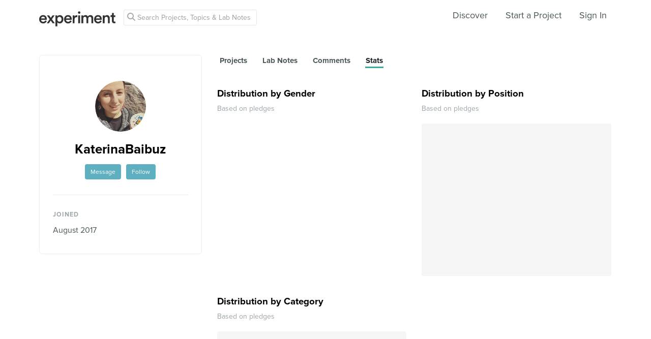

--- FILE ---
content_type: text/html; charset=utf-8
request_url: https://www.google.com/recaptcha/api2/anchor?ar=1&k=6Ldb_70UAAAAAI8hGzJqq1aRW2-GGUO7vYSfUNes&co=aHR0cHM6Ly9leHBlcmltZW50LmNvbTo0NDM.&hl=en&v=PoyoqOPhxBO7pBk68S4YbpHZ&size=invisible&anchor-ms=20000&execute-ms=30000&cb=2j80198bok9i
body_size: 48544
content:
<!DOCTYPE HTML><html dir="ltr" lang="en"><head><meta http-equiv="Content-Type" content="text/html; charset=UTF-8">
<meta http-equiv="X-UA-Compatible" content="IE=edge">
<title>reCAPTCHA</title>
<style type="text/css">
/* cyrillic-ext */
@font-face {
  font-family: 'Roboto';
  font-style: normal;
  font-weight: 400;
  font-stretch: 100%;
  src: url(//fonts.gstatic.com/s/roboto/v48/KFO7CnqEu92Fr1ME7kSn66aGLdTylUAMa3GUBHMdazTgWw.woff2) format('woff2');
  unicode-range: U+0460-052F, U+1C80-1C8A, U+20B4, U+2DE0-2DFF, U+A640-A69F, U+FE2E-FE2F;
}
/* cyrillic */
@font-face {
  font-family: 'Roboto';
  font-style: normal;
  font-weight: 400;
  font-stretch: 100%;
  src: url(//fonts.gstatic.com/s/roboto/v48/KFO7CnqEu92Fr1ME7kSn66aGLdTylUAMa3iUBHMdazTgWw.woff2) format('woff2');
  unicode-range: U+0301, U+0400-045F, U+0490-0491, U+04B0-04B1, U+2116;
}
/* greek-ext */
@font-face {
  font-family: 'Roboto';
  font-style: normal;
  font-weight: 400;
  font-stretch: 100%;
  src: url(//fonts.gstatic.com/s/roboto/v48/KFO7CnqEu92Fr1ME7kSn66aGLdTylUAMa3CUBHMdazTgWw.woff2) format('woff2');
  unicode-range: U+1F00-1FFF;
}
/* greek */
@font-face {
  font-family: 'Roboto';
  font-style: normal;
  font-weight: 400;
  font-stretch: 100%;
  src: url(//fonts.gstatic.com/s/roboto/v48/KFO7CnqEu92Fr1ME7kSn66aGLdTylUAMa3-UBHMdazTgWw.woff2) format('woff2');
  unicode-range: U+0370-0377, U+037A-037F, U+0384-038A, U+038C, U+038E-03A1, U+03A3-03FF;
}
/* math */
@font-face {
  font-family: 'Roboto';
  font-style: normal;
  font-weight: 400;
  font-stretch: 100%;
  src: url(//fonts.gstatic.com/s/roboto/v48/KFO7CnqEu92Fr1ME7kSn66aGLdTylUAMawCUBHMdazTgWw.woff2) format('woff2');
  unicode-range: U+0302-0303, U+0305, U+0307-0308, U+0310, U+0312, U+0315, U+031A, U+0326-0327, U+032C, U+032F-0330, U+0332-0333, U+0338, U+033A, U+0346, U+034D, U+0391-03A1, U+03A3-03A9, U+03B1-03C9, U+03D1, U+03D5-03D6, U+03F0-03F1, U+03F4-03F5, U+2016-2017, U+2034-2038, U+203C, U+2040, U+2043, U+2047, U+2050, U+2057, U+205F, U+2070-2071, U+2074-208E, U+2090-209C, U+20D0-20DC, U+20E1, U+20E5-20EF, U+2100-2112, U+2114-2115, U+2117-2121, U+2123-214F, U+2190, U+2192, U+2194-21AE, U+21B0-21E5, U+21F1-21F2, U+21F4-2211, U+2213-2214, U+2216-22FF, U+2308-230B, U+2310, U+2319, U+231C-2321, U+2336-237A, U+237C, U+2395, U+239B-23B7, U+23D0, U+23DC-23E1, U+2474-2475, U+25AF, U+25B3, U+25B7, U+25BD, U+25C1, U+25CA, U+25CC, U+25FB, U+266D-266F, U+27C0-27FF, U+2900-2AFF, U+2B0E-2B11, U+2B30-2B4C, U+2BFE, U+3030, U+FF5B, U+FF5D, U+1D400-1D7FF, U+1EE00-1EEFF;
}
/* symbols */
@font-face {
  font-family: 'Roboto';
  font-style: normal;
  font-weight: 400;
  font-stretch: 100%;
  src: url(//fonts.gstatic.com/s/roboto/v48/KFO7CnqEu92Fr1ME7kSn66aGLdTylUAMaxKUBHMdazTgWw.woff2) format('woff2');
  unicode-range: U+0001-000C, U+000E-001F, U+007F-009F, U+20DD-20E0, U+20E2-20E4, U+2150-218F, U+2190, U+2192, U+2194-2199, U+21AF, U+21E6-21F0, U+21F3, U+2218-2219, U+2299, U+22C4-22C6, U+2300-243F, U+2440-244A, U+2460-24FF, U+25A0-27BF, U+2800-28FF, U+2921-2922, U+2981, U+29BF, U+29EB, U+2B00-2BFF, U+4DC0-4DFF, U+FFF9-FFFB, U+10140-1018E, U+10190-1019C, U+101A0, U+101D0-101FD, U+102E0-102FB, U+10E60-10E7E, U+1D2C0-1D2D3, U+1D2E0-1D37F, U+1F000-1F0FF, U+1F100-1F1AD, U+1F1E6-1F1FF, U+1F30D-1F30F, U+1F315, U+1F31C, U+1F31E, U+1F320-1F32C, U+1F336, U+1F378, U+1F37D, U+1F382, U+1F393-1F39F, U+1F3A7-1F3A8, U+1F3AC-1F3AF, U+1F3C2, U+1F3C4-1F3C6, U+1F3CA-1F3CE, U+1F3D4-1F3E0, U+1F3ED, U+1F3F1-1F3F3, U+1F3F5-1F3F7, U+1F408, U+1F415, U+1F41F, U+1F426, U+1F43F, U+1F441-1F442, U+1F444, U+1F446-1F449, U+1F44C-1F44E, U+1F453, U+1F46A, U+1F47D, U+1F4A3, U+1F4B0, U+1F4B3, U+1F4B9, U+1F4BB, U+1F4BF, U+1F4C8-1F4CB, U+1F4D6, U+1F4DA, U+1F4DF, U+1F4E3-1F4E6, U+1F4EA-1F4ED, U+1F4F7, U+1F4F9-1F4FB, U+1F4FD-1F4FE, U+1F503, U+1F507-1F50B, U+1F50D, U+1F512-1F513, U+1F53E-1F54A, U+1F54F-1F5FA, U+1F610, U+1F650-1F67F, U+1F687, U+1F68D, U+1F691, U+1F694, U+1F698, U+1F6AD, U+1F6B2, U+1F6B9-1F6BA, U+1F6BC, U+1F6C6-1F6CF, U+1F6D3-1F6D7, U+1F6E0-1F6EA, U+1F6F0-1F6F3, U+1F6F7-1F6FC, U+1F700-1F7FF, U+1F800-1F80B, U+1F810-1F847, U+1F850-1F859, U+1F860-1F887, U+1F890-1F8AD, U+1F8B0-1F8BB, U+1F8C0-1F8C1, U+1F900-1F90B, U+1F93B, U+1F946, U+1F984, U+1F996, U+1F9E9, U+1FA00-1FA6F, U+1FA70-1FA7C, U+1FA80-1FA89, U+1FA8F-1FAC6, U+1FACE-1FADC, U+1FADF-1FAE9, U+1FAF0-1FAF8, U+1FB00-1FBFF;
}
/* vietnamese */
@font-face {
  font-family: 'Roboto';
  font-style: normal;
  font-weight: 400;
  font-stretch: 100%;
  src: url(//fonts.gstatic.com/s/roboto/v48/KFO7CnqEu92Fr1ME7kSn66aGLdTylUAMa3OUBHMdazTgWw.woff2) format('woff2');
  unicode-range: U+0102-0103, U+0110-0111, U+0128-0129, U+0168-0169, U+01A0-01A1, U+01AF-01B0, U+0300-0301, U+0303-0304, U+0308-0309, U+0323, U+0329, U+1EA0-1EF9, U+20AB;
}
/* latin-ext */
@font-face {
  font-family: 'Roboto';
  font-style: normal;
  font-weight: 400;
  font-stretch: 100%;
  src: url(//fonts.gstatic.com/s/roboto/v48/KFO7CnqEu92Fr1ME7kSn66aGLdTylUAMa3KUBHMdazTgWw.woff2) format('woff2');
  unicode-range: U+0100-02BA, U+02BD-02C5, U+02C7-02CC, U+02CE-02D7, U+02DD-02FF, U+0304, U+0308, U+0329, U+1D00-1DBF, U+1E00-1E9F, U+1EF2-1EFF, U+2020, U+20A0-20AB, U+20AD-20C0, U+2113, U+2C60-2C7F, U+A720-A7FF;
}
/* latin */
@font-face {
  font-family: 'Roboto';
  font-style: normal;
  font-weight: 400;
  font-stretch: 100%;
  src: url(//fonts.gstatic.com/s/roboto/v48/KFO7CnqEu92Fr1ME7kSn66aGLdTylUAMa3yUBHMdazQ.woff2) format('woff2');
  unicode-range: U+0000-00FF, U+0131, U+0152-0153, U+02BB-02BC, U+02C6, U+02DA, U+02DC, U+0304, U+0308, U+0329, U+2000-206F, U+20AC, U+2122, U+2191, U+2193, U+2212, U+2215, U+FEFF, U+FFFD;
}
/* cyrillic-ext */
@font-face {
  font-family: 'Roboto';
  font-style: normal;
  font-weight: 500;
  font-stretch: 100%;
  src: url(//fonts.gstatic.com/s/roboto/v48/KFO7CnqEu92Fr1ME7kSn66aGLdTylUAMa3GUBHMdazTgWw.woff2) format('woff2');
  unicode-range: U+0460-052F, U+1C80-1C8A, U+20B4, U+2DE0-2DFF, U+A640-A69F, U+FE2E-FE2F;
}
/* cyrillic */
@font-face {
  font-family: 'Roboto';
  font-style: normal;
  font-weight: 500;
  font-stretch: 100%;
  src: url(//fonts.gstatic.com/s/roboto/v48/KFO7CnqEu92Fr1ME7kSn66aGLdTylUAMa3iUBHMdazTgWw.woff2) format('woff2');
  unicode-range: U+0301, U+0400-045F, U+0490-0491, U+04B0-04B1, U+2116;
}
/* greek-ext */
@font-face {
  font-family: 'Roboto';
  font-style: normal;
  font-weight: 500;
  font-stretch: 100%;
  src: url(//fonts.gstatic.com/s/roboto/v48/KFO7CnqEu92Fr1ME7kSn66aGLdTylUAMa3CUBHMdazTgWw.woff2) format('woff2');
  unicode-range: U+1F00-1FFF;
}
/* greek */
@font-face {
  font-family: 'Roboto';
  font-style: normal;
  font-weight: 500;
  font-stretch: 100%;
  src: url(//fonts.gstatic.com/s/roboto/v48/KFO7CnqEu92Fr1ME7kSn66aGLdTylUAMa3-UBHMdazTgWw.woff2) format('woff2');
  unicode-range: U+0370-0377, U+037A-037F, U+0384-038A, U+038C, U+038E-03A1, U+03A3-03FF;
}
/* math */
@font-face {
  font-family: 'Roboto';
  font-style: normal;
  font-weight: 500;
  font-stretch: 100%;
  src: url(//fonts.gstatic.com/s/roboto/v48/KFO7CnqEu92Fr1ME7kSn66aGLdTylUAMawCUBHMdazTgWw.woff2) format('woff2');
  unicode-range: U+0302-0303, U+0305, U+0307-0308, U+0310, U+0312, U+0315, U+031A, U+0326-0327, U+032C, U+032F-0330, U+0332-0333, U+0338, U+033A, U+0346, U+034D, U+0391-03A1, U+03A3-03A9, U+03B1-03C9, U+03D1, U+03D5-03D6, U+03F0-03F1, U+03F4-03F5, U+2016-2017, U+2034-2038, U+203C, U+2040, U+2043, U+2047, U+2050, U+2057, U+205F, U+2070-2071, U+2074-208E, U+2090-209C, U+20D0-20DC, U+20E1, U+20E5-20EF, U+2100-2112, U+2114-2115, U+2117-2121, U+2123-214F, U+2190, U+2192, U+2194-21AE, U+21B0-21E5, U+21F1-21F2, U+21F4-2211, U+2213-2214, U+2216-22FF, U+2308-230B, U+2310, U+2319, U+231C-2321, U+2336-237A, U+237C, U+2395, U+239B-23B7, U+23D0, U+23DC-23E1, U+2474-2475, U+25AF, U+25B3, U+25B7, U+25BD, U+25C1, U+25CA, U+25CC, U+25FB, U+266D-266F, U+27C0-27FF, U+2900-2AFF, U+2B0E-2B11, U+2B30-2B4C, U+2BFE, U+3030, U+FF5B, U+FF5D, U+1D400-1D7FF, U+1EE00-1EEFF;
}
/* symbols */
@font-face {
  font-family: 'Roboto';
  font-style: normal;
  font-weight: 500;
  font-stretch: 100%;
  src: url(//fonts.gstatic.com/s/roboto/v48/KFO7CnqEu92Fr1ME7kSn66aGLdTylUAMaxKUBHMdazTgWw.woff2) format('woff2');
  unicode-range: U+0001-000C, U+000E-001F, U+007F-009F, U+20DD-20E0, U+20E2-20E4, U+2150-218F, U+2190, U+2192, U+2194-2199, U+21AF, U+21E6-21F0, U+21F3, U+2218-2219, U+2299, U+22C4-22C6, U+2300-243F, U+2440-244A, U+2460-24FF, U+25A0-27BF, U+2800-28FF, U+2921-2922, U+2981, U+29BF, U+29EB, U+2B00-2BFF, U+4DC0-4DFF, U+FFF9-FFFB, U+10140-1018E, U+10190-1019C, U+101A0, U+101D0-101FD, U+102E0-102FB, U+10E60-10E7E, U+1D2C0-1D2D3, U+1D2E0-1D37F, U+1F000-1F0FF, U+1F100-1F1AD, U+1F1E6-1F1FF, U+1F30D-1F30F, U+1F315, U+1F31C, U+1F31E, U+1F320-1F32C, U+1F336, U+1F378, U+1F37D, U+1F382, U+1F393-1F39F, U+1F3A7-1F3A8, U+1F3AC-1F3AF, U+1F3C2, U+1F3C4-1F3C6, U+1F3CA-1F3CE, U+1F3D4-1F3E0, U+1F3ED, U+1F3F1-1F3F3, U+1F3F5-1F3F7, U+1F408, U+1F415, U+1F41F, U+1F426, U+1F43F, U+1F441-1F442, U+1F444, U+1F446-1F449, U+1F44C-1F44E, U+1F453, U+1F46A, U+1F47D, U+1F4A3, U+1F4B0, U+1F4B3, U+1F4B9, U+1F4BB, U+1F4BF, U+1F4C8-1F4CB, U+1F4D6, U+1F4DA, U+1F4DF, U+1F4E3-1F4E6, U+1F4EA-1F4ED, U+1F4F7, U+1F4F9-1F4FB, U+1F4FD-1F4FE, U+1F503, U+1F507-1F50B, U+1F50D, U+1F512-1F513, U+1F53E-1F54A, U+1F54F-1F5FA, U+1F610, U+1F650-1F67F, U+1F687, U+1F68D, U+1F691, U+1F694, U+1F698, U+1F6AD, U+1F6B2, U+1F6B9-1F6BA, U+1F6BC, U+1F6C6-1F6CF, U+1F6D3-1F6D7, U+1F6E0-1F6EA, U+1F6F0-1F6F3, U+1F6F7-1F6FC, U+1F700-1F7FF, U+1F800-1F80B, U+1F810-1F847, U+1F850-1F859, U+1F860-1F887, U+1F890-1F8AD, U+1F8B0-1F8BB, U+1F8C0-1F8C1, U+1F900-1F90B, U+1F93B, U+1F946, U+1F984, U+1F996, U+1F9E9, U+1FA00-1FA6F, U+1FA70-1FA7C, U+1FA80-1FA89, U+1FA8F-1FAC6, U+1FACE-1FADC, U+1FADF-1FAE9, U+1FAF0-1FAF8, U+1FB00-1FBFF;
}
/* vietnamese */
@font-face {
  font-family: 'Roboto';
  font-style: normal;
  font-weight: 500;
  font-stretch: 100%;
  src: url(//fonts.gstatic.com/s/roboto/v48/KFO7CnqEu92Fr1ME7kSn66aGLdTylUAMa3OUBHMdazTgWw.woff2) format('woff2');
  unicode-range: U+0102-0103, U+0110-0111, U+0128-0129, U+0168-0169, U+01A0-01A1, U+01AF-01B0, U+0300-0301, U+0303-0304, U+0308-0309, U+0323, U+0329, U+1EA0-1EF9, U+20AB;
}
/* latin-ext */
@font-face {
  font-family: 'Roboto';
  font-style: normal;
  font-weight: 500;
  font-stretch: 100%;
  src: url(//fonts.gstatic.com/s/roboto/v48/KFO7CnqEu92Fr1ME7kSn66aGLdTylUAMa3KUBHMdazTgWw.woff2) format('woff2');
  unicode-range: U+0100-02BA, U+02BD-02C5, U+02C7-02CC, U+02CE-02D7, U+02DD-02FF, U+0304, U+0308, U+0329, U+1D00-1DBF, U+1E00-1E9F, U+1EF2-1EFF, U+2020, U+20A0-20AB, U+20AD-20C0, U+2113, U+2C60-2C7F, U+A720-A7FF;
}
/* latin */
@font-face {
  font-family: 'Roboto';
  font-style: normal;
  font-weight: 500;
  font-stretch: 100%;
  src: url(//fonts.gstatic.com/s/roboto/v48/KFO7CnqEu92Fr1ME7kSn66aGLdTylUAMa3yUBHMdazQ.woff2) format('woff2');
  unicode-range: U+0000-00FF, U+0131, U+0152-0153, U+02BB-02BC, U+02C6, U+02DA, U+02DC, U+0304, U+0308, U+0329, U+2000-206F, U+20AC, U+2122, U+2191, U+2193, U+2212, U+2215, U+FEFF, U+FFFD;
}
/* cyrillic-ext */
@font-face {
  font-family: 'Roboto';
  font-style: normal;
  font-weight: 900;
  font-stretch: 100%;
  src: url(//fonts.gstatic.com/s/roboto/v48/KFO7CnqEu92Fr1ME7kSn66aGLdTylUAMa3GUBHMdazTgWw.woff2) format('woff2');
  unicode-range: U+0460-052F, U+1C80-1C8A, U+20B4, U+2DE0-2DFF, U+A640-A69F, U+FE2E-FE2F;
}
/* cyrillic */
@font-face {
  font-family: 'Roboto';
  font-style: normal;
  font-weight: 900;
  font-stretch: 100%;
  src: url(//fonts.gstatic.com/s/roboto/v48/KFO7CnqEu92Fr1ME7kSn66aGLdTylUAMa3iUBHMdazTgWw.woff2) format('woff2');
  unicode-range: U+0301, U+0400-045F, U+0490-0491, U+04B0-04B1, U+2116;
}
/* greek-ext */
@font-face {
  font-family: 'Roboto';
  font-style: normal;
  font-weight: 900;
  font-stretch: 100%;
  src: url(//fonts.gstatic.com/s/roboto/v48/KFO7CnqEu92Fr1ME7kSn66aGLdTylUAMa3CUBHMdazTgWw.woff2) format('woff2');
  unicode-range: U+1F00-1FFF;
}
/* greek */
@font-face {
  font-family: 'Roboto';
  font-style: normal;
  font-weight: 900;
  font-stretch: 100%;
  src: url(//fonts.gstatic.com/s/roboto/v48/KFO7CnqEu92Fr1ME7kSn66aGLdTylUAMa3-UBHMdazTgWw.woff2) format('woff2');
  unicode-range: U+0370-0377, U+037A-037F, U+0384-038A, U+038C, U+038E-03A1, U+03A3-03FF;
}
/* math */
@font-face {
  font-family: 'Roboto';
  font-style: normal;
  font-weight: 900;
  font-stretch: 100%;
  src: url(//fonts.gstatic.com/s/roboto/v48/KFO7CnqEu92Fr1ME7kSn66aGLdTylUAMawCUBHMdazTgWw.woff2) format('woff2');
  unicode-range: U+0302-0303, U+0305, U+0307-0308, U+0310, U+0312, U+0315, U+031A, U+0326-0327, U+032C, U+032F-0330, U+0332-0333, U+0338, U+033A, U+0346, U+034D, U+0391-03A1, U+03A3-03A9, U+03B1-03C9, U+03D1, U+03D5-03D6, U+03F0-03F1, U+03F4-03F5, U+2016-2017, U+2034-2038, U+203C, U+2040, U+2043, U+2047, U+2050, U+2057, U+205F, U+2070-2071, U+2074-208E, U+2090-209C, U+20D0-20DC, U+20E1, U+20E5-20EF, U+2100-2112, U+2114-2115, U+2117-2121, U+2123-214F, U+2190, U+2192, U+2194-21AE, U+21B0-21E5, U+21F1-21F2, U+21F4-2211, U+2213-2214, U+2216-22FF, U+2308-230B, U+2310, U+2319, U+231C-2321, U+2336-237A, U+237C, U+2395, U+239B-23B7, U+23D0, U+23DC-23E1, U+2474-2475, U+25AF, U+25B3, U+25B7, U+25BD, U+25C1, U+25CA, U+25CC, U+25FB, U+266D-266F, U+27C0-27FF, U+2900-2AFF, U+2B0E-2B11, U+2B30-2B4C, U+2BFE, U+3030, U+FF5B, U+FF5D, U+1D400-1D7FF, U+1EE00-1EEFF;
}
/* symbols */
@font-face {
  font-family: 'Roboto';
  font-style: normal;
  font-weight: 900;
  font-stretch: 100%;
  src: url(//fonts.gstatic.com/s/roboto/v48/KFO7CnqEu92Fr1ME7kSn66aGLdTylUAMaxKUBHMdazTgWw.woff2) format('woff2');
  unicode-range: U+0001-000C, U+000E-001F, U+007F-009F, U+20DD-20E0, U+20E2-20E4, U+2150-218F, U+2190, U+2192, U+2194-2199, U+21AF, U+21E6-21F0, U+21F3, U+2218-2219, U+2299, U+22C4-22C6, U+2300-243F, U+2440-244A, U+2460-24FF, U+25A0-27BF, U+2800-28FF, U+2921-2922, U+2981, U+29BF, U+29EB, U+2B00-2BFF, U+4DC0-4DFF, U+FFF9-FFFB, U+10140-1018E, U+10190-1019C, U+101A0, U+101D0-101FD, U+102E0-102FB, U+10E60-10E7E, U+1D2C0-1D2D3, U+1D2E0-1D37F, U+1F000-1F0FF, U+1F100-1F1AD, U+1F1E6-1F1FF, U+1F30D-1F30F, U+1F315, U+1F31C, U+1F31E, U+1F320-1F32C, U+1F336, U+1F378, U+1F37D, U+1F382, U+1F393-1F39F, U+1F3A7-1F3A8, U+1F3AC-1F3AF, U+1F3C2, U+1F3C4-1F3C6, U+1F3CA-1F3CE, U+1F3D4-1F3E0, U+1F3ED, U+1F3F1-1F3F3, U+1F3F5-1F3F7, U+1F408, U+1F415, U+1F41F, U+1F426, U+1F43F, U+1F441-1F442, U+1F444, U+1F446-1F449, U+1F44C-1F44E, U+1F453, U+1F46A, U+1F47D, U+1F4A3, U+1F4B0, U+1F4B3, U+1F4B9, U+1F4BB, U+1F4BF, U+1F4C8-1F4CB, U+1F4D6, U+1F4DA, U+1F4DF, U+1F4E3-1F4E6, U+1F4EA-1F4ED, U+1F4F7, U+1F4F9-1F4FB, U+1F4FD-1F4FE, U+1F503, U+1F507-1F50B, U+1F50D, U+1F512-1F513, U+1F53E-1F54A, U+1F54F-1F5FA, U+1F610, U+1F650-1F67F, U+1F687, U+1F68D, U+1F691, U+1F694, U+1F698, U+1F6AD, U+1F6B2, U+1F6B9-1F6BA, U+1F6BC, U+1F6C6-1F6CF, U+1F6D3-1F6D7, U+1F6E0-1F6EA, U+1F6F0-1F6F3, U+1F6F7-1F6FC, U+1F700-1F7FF, U+1F800-1F80B, U+1F810-1F847, U+1F850-1F859, U+1F860-1F887, U+1F890-1F8AD, U+1F8B0-1F8BB, U+1F8C0-1F8C1, U+1F900-1F90B, U+1F93B, U+1F946, U+1F984, U+1F996, U+1F9E9, U+1FA00-1FA6F, U+1FA70-1FA7C, U+1FA80-1FA89, U+1FA8F-1FAC6, U+1FACE-1FADC, U+1FADF-1FAE9, U+1FAF0-1FAF8, U+1FB00-1FBFF;
}
/* vietnamese */
@font-face {
  font-family: 'Roboto';
  font-style: normal;
  font-weight: 900;
  font-stretch: 100%;
  src: url(//fonts.gstatic.com/s/roboto/v48/KFO7CnqEu92Fr1ME7kSn66aGLdTylUAMa3OUBHMdazTgWw.woff2) format('woff2');
  unicode-range: U+0102-0103, U+0110-0111, U+0128-0129, U+0168-0169, U+01A0-01A1, U+01AF-01B0, U+0300-0301, U+0303-0304, U+0308-0309, U+0323, U+0329, U+1EA0-1EF9, U+20AB;
}
/* latin-ext */
@font-face {
  font-family: 'Roboto';
  font-style: normal;
  font-weight: 900;
  font-stretch: 100%;
  src: url(//fonts.gstatic.com/s/roboto/v48/KFO7CnqEu92Fr1ME7kSn66aGLdTylUAMa3KUBHMdazTgWw.woff2) format('woff2');
  unicode-range: U+0100-02BA, U+02BD-02C5, U+02C7-02CC, U+02CE-02D7, U+02DD-02FF, U+0304, U+0308, U+0329, U+1D00-1DBF, U+1E00-1E9F, U+1EF2-1EFF, U+2020, U+20A0-20AB, U+20AD-20C0, U+2113, U+2C60-2C7F, U+A720-A7FF;
}
/* latin */
@font-face {
  font-family: 'Roboto';
  font-style: normal;
  font-weight: 900;
  font-stretch: 100%;
  src: url(//fonts.gstatic.com/s/roboto/v48/KFO7CnqEu92Fr1ME7kSn66aGLdTylUAMa3yUBHMdazQ.woff2) format('woff2');
  unicode-range: U+0000-00FF, U+0131, U+0152-0153, U+02BB-02BC, U+02C6, U+02DA, U+02DC, U+0304, U+0308, U+0329, U+2000-206F, U+20AC, U+2122, U+2191, U+2193, U+2212, U+2215, U+FEFF, U+FFFD;
}

</style>
<link rel="stylesheet" type="text/css" href="https://www.gstatic.com/recaptcha/releases/PoyoqOPhxBO7pBk68S4YbpHZ/styles__ltr.css">
<script nonce="PHsmFP9gJkdoQFPY7PiYmQ" type="text/javascript">window['__recaptcha_api'] = 'https://www.google.com/recaptcha/api2/';</script>
<script type="text/javascript" src="https://www.gstatic.com/recaptcha/releases/PoyoqOPhxBO7pBk68S4YbpHZ/recaptcha__en.js" nonce="PHsmFP9gJkdoQFPY7PiYmQ">
      
    </script></head>
<body><div id="rc-anchor-alert" class="rc-anchor-alert"></div>
<input type="hidden" id="recaptcha-token" value="[base64]">
<script type="text/javascript" nonce="PHsmFP9gJkdoQFPY7PiYmQ">
      recaptcha.anchor.Main.init("[\x22ainput\x22,[\x22bgdata\x22,\x22\x22,\[base64]/[base64]/[base64]/[base64]/[base64]/[base64]/[base64]/[base64]/[base64]/[base64]\\u003d\x22,\[base64]\\u003d\x22,\x22ZMOLw7fCvBDCm8Ktw5vCnCnCthoHw4nDo8KffMKKw6LCqsKbw7fCpUvDhwwbMcO6PXnCgETDvXMJIsKJMD8kw59UGgxvO8OVwoHCkcKkccK4w6/Do1QXwro8wqzChD3DrcOKwrVGwpfDqy/DtwbDmEhYZMOuHn7CjgDDqxvCr8O6w6svw7zCkcOHND3DoAVCw6JMbcKhDUbDhhk4S0/DhcK0U2pewrlmw6hHwrcBwrpAXsKmAcO4w54TwrEeFcKhVcObwqkbw4zDg0pRwr9Two3Dl8KGw77Cjh9tw7TCucOtB8Kmw7vCqcOcw7gkRAsZHMObQMObNgMwwrAGA8OIwr/Drx8EPR3Cl8KewpRlOsKAbEPDpcKuKFh6wox1w5jDgEHCiElABRTCl8KuGMKuwoUIWjBgFTEKf8Kkw4dFJsOVCMK9WzJmw6DDi8KLwosGBGrCgyvCv8KlEBVhTsKNFwXCj1/Cs3l4cS8pw77CksK3wonCk1/DgMO1woInGcKhw63CqVbChMKfTcKtw58WJsK3wq/Ds3bDggLCmsKCwrDCnxXDksKKXcOow4zCs3E4FMK0woVvV8OCQD9necKow7onwqxaw63DqFEawpbDlkxbZ0APMsKhOAIAGHzDh0JcbgFMNAsQejXDoBjDrwHCsjDCqsKwPSLDli3DlXNfw4HDoD0SwpcOw4LDjnnDoWt7WkDCnHAAwq/DvnrDtcO4T37DrVt8wqhyCX3CgMK+w7xDw4XCrDI+GgsdwpctX8O2JWPCusOOw6wpeMKkMMKnw5s5wp5Iwqlnw6jCmMKNcynCuxDChcOwbsKSw5krw7bCnMOhw4/DggbCvnbDmjM9HcKiwroLwoAPw4NRfsOdV8OewoHDkcO/YxHCiVHDmcONw77Cpl7ChcKkwox/woFBwq81wr9QfcO5TWfChsOVZVFZDcKrw7ZWWU0gw48RwqzDsWF9T8ONwqIFw4lsOcOHS8KXwp3DkcKqeHHCswjCgVDDocOmM8Kkwq8nDirCoSDCvMObwr/CgsKRw6jCu1rCsMOCwrLDjcOTwqbCicOMAcKHQWQ7OBrCkcODw4vDiQxQVCNMBsOMEholwr/DqjzDhMOSwqbDg8O5w7LDqg3Dlw8uw5HCkRbDgVU9w6TCqcKuZ8KZw6XDl8O2w480wqFsw5/[base64]/[base64]/ClmHDm0lYw6jDmTYjBmhBJS1TWMK7w78gwqoJccOMw7Eywp9OVwLCn8Kkw4lBwoJVJsO7w6/DtRA2wp3DmVPDjjlhYWI9w7hKWcK4NMKOw601w4cAEcKTw5nCgEbChhXCh8O5w7DCjcK/fTXDkGjCkRpZwoU9w61eGgQ/wp7Do8OcDEIyY8ORw5xHAEsQwrJtMxzCmXxzecOzwocfwosAdsOAc8KyTjEYw77CpixPIzI9ecOSw54BacKKw7DDog4RwpfCusOHw6VTw6ZKwrnCscKXwqjCusOsEEnDlcKxwptBwqZFwrM7wpkUV8KhXcOyw6A8w6cnFR3Cq2DCqsO/YMOET0wuwro4McKGTiPCgDUrYMOMJcK3e8KkeMO6w6DDrMOEw7XCpMO9OsO1WcOZw5bCpXAKwq7DuxnDpcKzCW3Crk0jHMOuXsKCwqvCmjAWZsKudsODwrxIF8O4XhlwbTLDlVsBw4PDucO9w5puwrtCIlo/W2LCslHCpcKIw4N8BXJ7wrHCuArDiXodThsdLsOTwpdmUBdkDMKaw7HDs8OYVMKDw7x5HxoUD8O2w70SGMK8wqjDkcOqB8K+cSQjwrDDtlTClcK5BAnCvcKae2EpwrjDun7DuVzDonwZwr5uwqUBw6NLwoHCoxjCniDDjgJxw40/w7oow67DhMKzwoDDjcOmA1fDg8KtXhgiwrUIwqVlwo5zw44IN1F2w4/DjMOvw4bCkMKfwqlGdUlBwrNcYlnCpcO2wrTCtcK7wqwBwo0gD1BMBylxVUdWw59XwrrCh8KAw5bDvAnDj8KWw57DmnhTwo5tw4x2w5TDliDDicOTw4/ClMOVw4/CsSs6S8KJdsKVw7NGUcKBwpfDrcOLAMOFQsK1wrTCo1IDw4l+w5TDtcKjBMODOGnCpcObwrlyw5/[base64]/DsSbDlTxGCFkjS8KBwrzDvMKSWnHDgsO0IcOlH8OXwrLDuT0NVwJ1wr3DvMOFwq5sw6TDtE7CmzXDqHQ0wpXCn23DsxvCg2okw4U4NF9mwoLDvCrCvcOnw5TCkD7DqMOhKsOUMMKRw6E7Lk8vw6lLwrQUdj7DkV/[base64]/wojDqMOww5nCocO6fCvCscOBFVXChmnCgXrCr8K7wqjCu2kpw60OXg0LAcK/[base64]/DikVMwpDCpsOXWVYSwofCuA/DnyU0SMObAEcqQ2YFC8KEJmxsO8KGJsKCCh/DmsO1NyLDpsKfwrh7Q2fChcKDwp3DmXfDiW3CpFFWw7XCgMKuK8OId8KRYGXDgMOCe8OFwo3DgBPCjx1vwpDCk8OLw6nCtW7DvwfDvMObNMKcFUdwNsKNw7jDkMKewoQHw4nDocO9SMO3w5YzwqAmXnzClsK7w5JiSnZRw4FUPwfDqHzCil3Dhw4Pw4FOSMK/w7jCoUlIwrI3EnbDqnnCn8KtQRZkw48NUsKkw5sPcsKnw6IqOGjCuUTDgh8jwrbDtMKuwrcsw4FAGATDqcKCwoXDkRYqwqzCvyLDk8OADX0Nw7succOrw5F8V8OUbcO7BcO8wo3CicO/[base64]/ChgjCkiZGX8O1a8K2w6MeejRhNMKSwo7Cmw4zU8KLw61EKcKXCcOKwqBzwr0iwrIJw7/[base64]/CnwIEOSgpXmjDiEtlwo3CjMOacsK4w7VTOsOGK8O4FsKTSE1jTyFyaS/Dt3oowr5yw5bDh1pyaMKIw5bDtcKQN8Kdw7p0LUknOcKwwpHCtx7CvhXDkMOuWk1Qwr8+wptrbsKfdDPCrcOew5vCtxDCk1xXw6LDln/DqyrDgRpNw63DusOmwrg1w4oBZ8OMFEnCr8KcPMOLwpPDkTs1wq3DgsKFIxkYQMOvMmo1dcOeIUnDl8Kdw4fDmHVAEz4Gw57DhMOlw6ZswpXDonrCq2xDw6rCuy9swqwVUBUvdQHCo8K5w4vCs8KSwqw2EQ3ClnhjwqluU8KNMsKaw4/CmE4vLyLCv0rCrXEUw6Yowr7DkyZ6eWpeLMK5w7lDw4xLw7YWw6XDtjnCqArDgsK+wqXDr1YHQ8KMwo3Dv0siYMOPwpnDrMOTw5PDhmPCp2NgTMODLcKQPMKXw7fDm8KMKS0rwqbCqsODaHoxHcOOJg3CjWoOw4ByA0l2WsOERGHClG/Cv8OmUcObdUzCqAQgT8KcTcKOwoPCrEg2TMKIw4LCg8Kcw5XDqCFhw6J2HMOsw7A8EUXDgBJdRzZLw4YswqcYZMKIOhJwVsKcYGTDj2o7RMKcw5Mbw6TCrcOhMsKOw4jDsMKfwqh/NRjCpcK6wozCinjDuFwAwo1Sw4Nsw73DglrCisO/EcKTw4wHUMKVOsKjwo9MQMOFw6Bnw5DDusKfw4LCiQnCsFxqUMO4w7o7OCDCmcKzCcKsfMOqVT01BVDCqcOSDCUhQMObTsKKw65yKmDDjlwVBhR3wpxlw44WdcKcdcOkw5jDrQHChnZRfHDDuW3DnMKnWMKDZiQfw5oKfD/Chndhwpwrwr7DgsKeDmTDr2HDhsKPSMK9YMOCw6Q0f8O0d8Kze2/CoDRXBcKTwozCjwoyw4zCucO6esKwFMKgE3Z1w7tZw49ewpgNAy0leRPCpC7DjsK3BBcWwo/Ct8OuwrDDhxtYw5Fqwo/DphnCjDogwoXDv8OFIsOPZ8Kgwp43VMK8wq03w6DCtcKWU0cRc8OLc8KkwpbDh1QAw7kLwqrCv1fDinxrdMKNwqM5wr8nXH3DhMOHDVzDmFYPf8OcCVbDnFDCjWrDhzNEEMKCCMKLwq3DoMKHw4PDv8KeScKFw67Ci1nDuk/DsgBYwpJnw65jwrRQAcKmw5PClMOpLMKrwrnCri7DjsO4L8ONw43CqcOJw6TDmcKSw6xNw40ZwoRTGRnCvgHDiUQ6UcKSDsKdYcK+w5TDoT9Kw4h7WC7Cjhw8w6kfLwrDgMKMwofDpsKbwovDgg1Yw4TChsOOAcKQw7Bfw6gRAcKDw5RvFsKCwq7DgwPCt8K6w5/Chg8eMsKzwoJLGRjDrsKKKmDCnsOOJndaXQjCllvCnmBKw5xYb8KfQsKYw5rCrsKvAVDDvcOJwpbDtsKzw5drwqICR8K9wq/Ct8K7w63Ds1HCssKrHydFZ0jDscOiwqUBBDkVwqHDl0V2GMKPw6MPYsK5Q0rDohzCq2TCmG0SCHTDj8OSwr8IG8OEDjzCg8KkDn9ywrrDv8KawoHDrXvDo1ZWw480X8KkP8OGRSYOw5/CgCfDhcKfBljDtylvwqvDpsK8wqwlO8OEXQnCjsKoYU3Ct2VMcsO5YsK/w5DDhsKBRsKrKcKPK1V3wrDCssKtwofDkcKuCTvDvMOSw498KcKWw7jDrMOww6pJClTCvcKUDBc0WgXCjcOBw4vDlcKram5xRcOlNsKWwoY/wrlCeG/[base64]/DngNBwqFfPMOUw44qwppPO27DtsO7CsKswqhdZ2gEw6rDsMOaO1DCncOgw6fDslbDo8KJN3wUwpF5w4YdMcKUwqxYTFDCggBmwq0PWcOhcHTCv2DCtQzCl1RuG8KwEMKja8OuKsO2QMOzw6o9B1t4ITzCj8O8RAzDvsK4w7fDjQzCpcOOwrB+bC/Dh0LCnFtewqElcMKKbMO4wp0gVGo9d8ONwqVcMcKxUz/DqjzDuDl6CHUYRMKiw6NcccK1wqVlwp5Hw5TCrlsmwo59WEPDkcOOfsOLCRvDvwprGXDDtynCpMOEVcO8NjgPU37DtcO8w5LCtSHCmWU6wqXCvBHCjcKTw7fDkMObF8OFwpvDr8KqVBU/P8Kow7zDpkN0w4bDuU3Dq8K0MV/Dtw1gVmE+w4rCtVPDk8KPwp/DkEJMwo4nwotawqIjNmPDowfChcK8w57Du8KzYsKFW0BEWSzDmMK5AQ/DvXcPwoTCslZuw4wQM2c7RwVSw6PCgcKCL1YVwo/CnCZfw5MMwoPDisOzXiLDjcKewpnCgyrDvR1ewo3CsMKeEMOHwrXCq8OXw5xywoVLNcOpDsKFMMOtwo/DgsKPwrvDjxXClizDicKoVsOhw6nDtcKOC8Ozw78tSCPDhDfCm0EKwpXDvCImw4nDh8OKK8OaVMONOALDsGrCnsO6KcObwpVqw63CqMKSw5bDpBQ3RcOXKkXCnVrDjkHCiETDqHQBwoMNG8K/w7DDmMKtwrhqd0nDvXFILH7DqcOFe8KAUjtDwpEkQcOiacOjwpzClMOrKknDk8Ktwq/DmzZFwoHCucKdC8OKbsKfOy7Du8KudcO7LFcbw6EywqvDiMO0IsOBZ8OYwoHCuD3ChlEKw4jDgxnDqQFJwpXCphcrw7RWeEkZw74dw4d0DgXDtQ7Co8Ktw4DCkUnCk8KiEcOFAXRvPsKXHcKGwr/DjV7CtsOLHsKKODjCgcKZwpvDtMOzIj/Ck8O4XsK3wqV6woTDnMOvwrTDuMOOYx7ComPCgMKzwqgawp/CksKWPTIQCXJIwrHCjmJADwTCm0Z0wpnCtcKWw401M8Ojw4Bew4x9wpkgZDbCksKLwo9xe8KpwrQ2X8ODwps8wozCmnk7IsKiwo3DlcOYwpoFw6zDkSbCiCQIBRtkRmnDmcO4w4VfXh5Ew57DtsOFwrHCgm/[base64]/DosOAwqTCpVXDsx7CkAvDvC7DosK7QnPDs1hrH8KAw55yw7DDim7DvcONE3/DlU/Dm8OycsK3GMKkwpvCvXYLw4kewps6JsKrwrxVwp3Do0nDsMK1NUrCi1ojOMKBT1jDuBNjK2lpbcKLwp3CmMOvw6Z4DnnCksKrQyUXw5IjHXzDo0zCjMKfbMKQbsOJQMKQw5nClVfDt3TCm8KSw4gaw45YHMOkwr/CnjvDjBnDpUTCuFbDgnTDgxnDoBNyWmfDrXscMC8AAsKBaWjDgsOfwp7Cv8KswppNwoduw5LDlRLCnkFZN8KRFh1vbCvCosOVMzHDmsKIwq3DrDh0G3vCtcOqwrVyfsOYwrs9wp1xIsOWeActYcOow51QamBMwrIobcODwqcAwo9iF8OueE/DjMO6w6QDw77Cg8OLBsKqwq1JVMK+WljDol7CtEbCmUFow48FbzF7ECTDs1kGN8Ovwp5nw5bCncO5wrbClXQ/[base64]/[base64]/DqsOCw5jCvmZHwoMhNEVpURQ+AMKRXsOZLMKZQ8OlcQQFwptAwp7CscKlJMOtesKVwqFvNsOzwoYVw67Cv8OdwrN0w6IMwqjDmys4STfClMObecK4wqLDh8KfKcKwd8OFMl7DnsK2w7fDkzp5wo/DscKFNcOFw7Q3B8O6w6HChyNeJn4SwrI7SmDDnQpHw7LCk8Kqwpkuwp/Dj8OVwpfCrMOBL2/ChDbCiwHDn8KXw7VJb8KHRMKYw7R/H0zDmXLDliRrwo1XRmXCgMKgw57CqAhpP35mwrp2w71gw5hDZwbDvHbCpnxlwocnw74pw4kiw57DkHbCgcKkw6bDlcKDThIEw5/[base64]/w6HCqcK3HxUmwqgUGhshwqrDphZ+wpZgwoDDkcKrwrlJIlQlaMOkwrBKwpgXeiBbYcOqw4EZe2cIZRXCmm/[base64]/[base64]/w7zDpVLDvMOUZCMmWsKvXi3DlQTCnU3DisOGDsKtLB7CqMOsOAzChMOaecOzSW3DtGvDniTCszFqccOkwrNiwr3DhcK/w6vCuwjCo2ZOTxpfDjNcCsKbQhh/w6TCq8KeCSBGWcOINn1kwqvDoMKfwqNjw7fCuE/DiyHCmMKBPWPDinQoE24PJFc0woARw5PCoGTCkcOqwrHCvVIiwr3CvG9Nw7HCtA0KIQ7CmFPDpcKpw6cUwp3CksOBw5nCvcKmw6FhHDFMHMOSIlASwo7ChMKXb8KUPcOOKcOow6XDvm58JcO4dMKrwptMw4jCgG3DuSzCp8O8w6vCujB8N8KnTF9oLF/CkcO9wrlVw7XCiMO0fVHCgStAP8OSw4IDw6wPw7I5wpbDgcOIMmXDuMO5w6nDrVHCncO6TMK3wp4zw4jDiFnDq8KmLsKDGU5tG8KCw5XDoW5IS8KeasKWwoV6S8KvPAk/[base64]/ChMKJJsK/DMONw5APe8Kew5UHecO5w6DDmDvCmcKZOFnCocOrUcOHP8OFw7LDo8OTKADDmMO5wpLCi8O3dcO4wo3DicODw4tRwr4iSTM6w58CYlorUA/Do2bChsOUR8KYcMOywooIGMOBOMKew4gmwprCksKkw5nDjQrDtcOIWsKsfB1jSz3CosOlMMOKw5/Dl8KQw4xUw57DvVQYXlPClhIdGFw0FQoZw5oaTsOwwpt3UyfCoD3CiMOzwoNNw6FOFsKUaFfDoTFxacKsRkBow7bCsMOmUcK4YWFiw5l6J2HCqcOyPxnDnSURwpDCusKjwrcBw7/[base64]/[base64]/DgMKicTJSEMKTOinCpErDmcOFM8KqEjPCnMOXwo7DqBjCu8K/bTsnw7V0WzjCmndAwpl+IMOAw5JjDcOYXj/[base64]/DuE8Jw7DDlzjCt2ZGw5kfM8K1LSLCgcK/woHDrMOrO8OZVcKTJ24xw6ZWwpkIC8KTw4DDj23DkT1ZNMKYGcK8wqjCk8KxwoXCpcK/wobCs8KPbcOZPRojFcKVBFLDpMOuw581YQEyDUTDhMK0w7fDljNZw5Vcw6kNeEDCj8Otw7DCv8KRwqByJcKGwqrDsljDuMKpERgmwrLDnUE+M8OIw64Vw588XMKLeQFZQ005w4NjwoPCuRkLw4/CnMKUDmPDtsKNw5vDusKCwp/CvsKswpNawpZRw5/DiCtGw6/Dp3wbw7DDvcKwwrZFw63DkwIvwp7DiXrClMKmwqUnw682csObAhVgwrDDmT3CrGjDrX3DmlHCucKnDVx+woMAw5rDgzXCmsOxwpEiw4JyLsONwrjDvsK/wqPCihIqwqHDqsODHi4GwoLCrARKaFZTwpzCjEA/DGzCsQzDhHXCj8OEworDjk/DhSTDk8K8Cg1Lw7/DlcKhwo3CmMOzCsKawqMdSybDhxMfwqrDiFcFe8KfV8K7fA/[base64]/[base64]/[base64]/[base64]/DjcOgwovCncOEZAdeIAceeGUJw6XDlAZoI8Oawo5dw5pEPsKTTcKnIsKOwqPDqMK8AcKowqrCg8K1wr0ywpIBwrcvT8KSPWB9wobCk8OTworCs8KbwqfCoFnDvnnDnsOLw6Jjwr7Cr8OAbMKGwqwkSsOjw6vDoRY0BcO/wq9zw5NbwrnDssKgwq9DS8KhVcKbw5/DlyfCtkTDm3wieQ4KIl/DnsK5JcOyNkRPO0/DiB4lICcDw40ZZVvDhiAQPCTCnjMkw4Rxw5lcN8OLTMOIwq/DncO3b8KTw4YRLXU6ScKQwp3DsMOAwqppwpQgw4jDjMKpGMOGwrQjFsKuwr5fwq7CgcO2w4wfMcKKCcOVQcOKw6Rpw6pEw5l7w5DCqSRIw6LDusKSwqxQIcKfcznCg8KMCjnCk1rDjsOTwpXDrClyw7vCnsODEsO/YMObwpUNb3tlw5nDnMO0wpQ1S1LDtMKhwrjCt19gw5HDh8O+C1LDi8O9ASzCp8KIMznCqwkCwpbCswLDpWRMw4dHVsKnJ2Emwp7CiMKtw6/Dr8Kzw4HDlj1VIcKTwozClcK/[base64]/w7jDjVvDjm7Dq8OkwrzDt8Kbw5MMBsOeCcORIxwkIcKww53DqCFIbQnDtsKuRnfCkcKhwpcuw6DCiB3Co1zCnG7Dj1zChMOfS8KZWMOPFcK/NcK/DSokw4MMwq4uRcOzAcOXBSx9w47Co8KBwojDkD5Gw4cHw6HClcK2wpAoa8O4w63DozfDl2TDuMK2w41DQ8KOw6Ivw5LDi8OewrHClxbCsTglcMOHwoV6T8KOJsKvUjN/[base64]/w6l+BcOcdScvfEE7wozDuH9wBcORasOAPyphDldXOcKfw6bCr8K/bMOWCh10J13CoyYKUDTCqsOZwqHCt17Dq1nDl8KJw6fCrxrCmEHDpMOPBcOqIcKBwoLCmsOSP8KTb8Oow5vChzXCvEbChGolw4HCi8OIBRNCwrDDqDVsw70Ww7F0wqtQJGgXwocGw4BPfX9Pe2vDrm3CgcOuUSY6wr0IHxDCmlQrB8KAGMO0w6/DvCzCusOswonCgsO8Z8ODSifCmjphw6nDmnLDhMOewoU5wrvDusO5FlXDtAgWwqTDoQZIXB3DisOKwroAw6TDlh8dO8OGw655w6jDjcKsw7nDrSEJw4vCtcOgwpp3w75+CcO/wrXCh8KKJMO1OsKPwrzDp8KWw4hew5bCscKbw45UWcKnesOjBcO2w7DCp2LDh8OfDAzDrVfDsHA2wobCtMKMLMOhw48Xw54sMHYvwpI/UMOFwpMgOzV0wocuw6bCkF7Cs8K3SUBHw6/DtBY3DcKzwqrDisOWw6fCom7DrMOCHyZAw6rCj0RYYcORwoxsw5bCpsOYwro4w481wp3CoWlsbTLCkcO/AQlqw6jCg8KqcAYgw63CkCzCrl0YPijDrHkGOUnCpS/[base64]/DsMOQwo3DhsKAw6BXw5bDvsOTw4nCjiDDqMKnwq3DtArCm8Oow5zDucORRxjDlsKWEMKVw5VibsKILsO9FsK2D04kwrMdacKsGHbDpDXDinnCgcK1bB/CrAPCm8Oiw4nCmk3Ck8OGw64wKHApwohfw64wwrXCscKVfsK4LsK5AR3CpMKsVcODfBNOwrvDk8K9wqDDuMKSw5vDmsKgwppBwqnCkMOhWMOENcO2w6lswqwOwo4oPVLDtsOVYcO9w5oNwrxdwp4ndwpIw5Riw491FcOJW0Bowo7DmcOJw7XDh8KbZT/DigjDiHzDhAbClcOWZcOgFFLDk8OICcOcw6tCCH3DmGbDtkTCsAw3w7PCuQ1Gw6jCsMKYwp8HwoY3JgDDpsK+wr1/[base64]/w40QTFt0HwAJTMOFJcO4w5s7wpUEw5UXTcOZWQJpIjoew4HDlDbDqcOuECxYVGEOw4LCoEJiYEBLcE/DlkvDlxwvemoxwqjDgQ/CpDNYc08ET20jOcKuw4gfUlTDrsKLwqEywosDW8OGD8KQFBJCU8ONwqpnwrlWw7bCosOVTMOqF2/DusOtD8KjwqbDsDJbw5PCrEfDvDPDosOLw4vDh8KQwqQfw7JuEykKw5IpZhU6wrLCpcOQb8OIw7/Cn8K4w7kkAsKuHhZWw40hA8Kiwrgnw6VuIMKxw6xiwoUfwqbCkcK/IBvDuGjCvsOqw7zCg3s3L8O0w4rDmDI/F3DDnEsTw5cyEMKsw4ZNWWfDrsKhVjczw41hcMKJw5bDlsKOJMK+V8K2w4zDvsKmaixBwrdYQsKadcO4wojDpHTCu8OEwpzCqwUwIcOHDjbCiywxw5VIWXB/wrXCiBBlw5vCuMOaw6A6WMKgwo/DsMK2FMOlwr3DlMOFwpTCvy/CulBham/DjMKOJUtswr7DicKKwr0Zwr7DpMOBwqrCiBVRU3hMw7QRwrDCuDc1w6A/[base64]/w7JfdxzDvhDDv8OTw509w6bDhsKdwpTCu13CocOTw6XDlcOvw7UeFjXCg0rDjFosEUTDhGIqw4A8w4jCj0rCmVnDrMKjwo/CpAEtwprCo8Otw4gUbMOIwpkTG0/DmFgAQcKcw7ANw7TCv8O4wqXDr8OnJSrDjsKywqLCpjXDucKhOcKdw6fClcKHwq3CiCwdN8KcRWlow459wqkywq4ww6sZw4PDnkRSJsO2wrFQw6VcKDUlwrrDji7DicO9wpjCuDjDqsOTw6TDkMOXS3R8OFV5D0seO8Oew53DnMKTw4RrNAQRN8KIwrAIQX/DhVVqTEjCpyd+HWALwpvCpcKOMTB6w4ZQw5phwprDuELDs8OPPlbDoMKxw5JPwos7wrsHw4fCvAFFesK/[base64]/wqPDjXM/[base64]/Dq8OCw65iwrERw6F/[base64]/Dq2wXf37Cu8O+wqBqw6l9UT3CrTIiHBRjw6pgMTFuw7gEw7jDpMO5wohWYsKkwqlpA1oVUlLDq8KkGMOAXMOEAwI0wp16N8KDS0pDwqUPw4syw6jDv8O2wrYASh/[base64]/DrMONVz7Dg1ZvTnPCpMKSdMOUwp0UPHEhVMKLS8KVwrVwesKmw6XCnmIuEkXCnDRUwo8Swo/DkF7DuHwXwrdVwq/[base64]/eMK+woUBX8KHT8OiOF7CrMO+RMKRw6XCnsKtJ2FJwodRwqXDk0xLwq7DlwxWw5XCo8KLDVlAJDwaYcO/[base64]/[base64]/wr7Dq8Otb3zDuloAFFDDg0RcVDwafMOLw5sVSMKGcsKoRsOlw4QAesK7wqE/[base64]/[base64]/Dm8OCNHxwwrJBwqPDjD8aw7XCgy0aViHCtTRaRMOqw5nDvGt4CsKcX0w/GMOJHR4qw77Ci8K6EBXDgMOBwoPDvCwXw4rDjMO9w6gJw5DDssOaf8O/Gz9WwrzCujvDmnc2wqrCjT8/[base64]/ChsO1woPCiknCiMOUwqbDvFHCpUHCny/DlsKYbXLDikHDgcOEwqLDhsKKdMKqGMKDFsKMQsO6wpXDl8KNwpDCqUEhDgooZFVhLcKtB8O6w6TDjcOywqlxwqvDlU4vOsKcaRJKKcOvTEZUw5obwq8tEMKrYMOpKMKKcsOjN8Okw44vWk/DqsOyw5MrY8KNwqNbw4/[base64]/w4VOZQBWYj/ChGkYKTrChw7DpGdfwo49w6fDsgkuY8KgKMOfZ8Oow4vDjlxZP2XCjMK2wqsWw7x9wo/CvMKcwpVCC2YoCsKdWMKNwrNmw7tFwrMob8K0woNgw6tSwosnwr3DpMORD8O7XgFKwpPCrsKqN8KwIA7ChcOJw4vDlcK4wpgGWsKXwpTCgzzDssK9w5HDhsOUZ8OUwr/CnMOtGsK3wpvDvcOiVMOmwqh2V8KIwqrCk8K7JMKBVsKoBgPCtGAuw6ktw4/Cj8K5RMKVw6nDuAtbw6HCtMOqwopBXh3CvMO4S8OywpDCln/Cnwkfwqh2wrsbw5BmFTrCgWMswrbClsKPcsK+H2zCu8KAwpQzw5TDhwhZwr1WbBfCn13CgSRswq00wp5Hw5x3QH3Cs8K+w4EwZBR7d1QfPUVVV8KXdTgtwoBiw5fClMKuwoNyD0Vkw48hLAh/wp3DicOCB2zDknVUNcOhUmB8JsOcw7nDh8Omw7kuC8KAbQUWMMK/UsOqwqwtVsK4aTrCgsKNwqXCkcOvOcOoUgPDhMKtw4nCjDvDu8Ocw5Bcw5kSwqPDuMKWw4k7GR0ubsK4w74kw5/CiiIGwq4GEMOdw6MCw78pFsOGCsK8w4DDnMOFM8KIwqxSw6XDkcKyYRFNKMKfFgTCqcO8wplBw4hmwq0+wpXCvcOcXcKUwoPCoMKtwp5iMGDDk8KTwpDCrcK5MhVsw4/[base64]/Dg8OEwqMHfljDmRUWHcOFbMOMw78xwpnCv8OdbcO/w4rDknvDsUnCj0bCvE7Di8KPCHLDjBR0JSTCmcOnw7/DrsK7wrzCrcOSwrXDhgVlfiBTwqnDkBcqa0cANn0SRsOawoLCsgIswpfDgjNlwrheTsKOGsOXw7bCi8K9ehTDgcOjD0ARwrvDvMOhZAknw6prdcOWwrPDvcOqwrkow45ew6/ChMOTNMOCImw0GMOGwp0HwoPCmcKncMOJwpXDpUnDpsKsf8KtT8K6w5Mrw5rDkT5Lw43DksOsw5DDjEbCm8OeaMK1JUNhFQg/[base64]/Ds8K5w5HDjn9Lw5saK8Oyw4zClxoywpPDmcOZw6lRwoXCvVPDtg7CrXbCv8OAwobDhCLDocKiRMO6Qg3Dv8O8B8KfLEMIQMK0VcOOw5LDmsKVRsKewrHDpcK+XsOSw4VWw4jDjcK8w4poU07ClsO/w4d8Y8OdcVzDucOiKBbCoFB2LMOcRX/[base64]/diM2ZcOYw4TDpcKGFFZ7wqbDqwXDuMK5wp/Cn8Ofwog+wqzCviUkw7ZgwpVvw4AkRSvCrsK7wrQ+wqVcCk8Rw4M3N8ORw6nDjCBBZcKXWcKJa8Krw6DDksKpMcK9NMKmw6DCjgvDiXXCvRLCo8K8wqTCicK7DVXDqW5zc8OFwpvCi2hbTTp6YzlJXcOiw451CwQJKmJlw7kew7ILwpEoCsOxw4EXA8KVwq0bwr/CncKnCClSNgTDtg9/w5XCisKQG0AEwodcDsOCwpfCu1vDvGZ3w78DT8OJHMKPPnHDgiTDjsOjw4jDi8KcWT4uR1BNw4QHw4cPw7rDosOXCUrCr8OCw5MqKSFVw4dAw4jCtMOUw5QQG8OOwrbDmjDDng1ZDMK1wo1FK8KwaQrDosOcwrF/wo3CgcKcXTTDgMOBwoQmw6Eow6DCtDQzQcK7My05YG7Dg8OuFDt9woXDssOUZcKTw6PCnGkiKcKYScK9w5XCqmgSUH7CghRsfMO/TsKVw6JWPBHCi8O/[base64]/CqsKBbAVnwrrCmMOZZlglYjrCqsOdwqtCVm8Rw6xNwrHDosO4KMONw6EkwpbDj3fCksO0wq/Do8KuS8OPaMOzw5nDj8K4ScKnccKrwozDgyLDiEDCtVB3Ni/DusOHwo3CjS/[base64]/TMOZw7fCtUQewrzDncKswqd+Q8KUJ8OVw6EqwqLCkTjCqcKtw4HCicO/wp9hw73DssK/dEdpw5HCnMK+w7s8TcOUfyYBw599bHLCksKSw41TbMOSdTtxw4TCm31+VDRiIMOxwqfDt1diw6k1ccKRKsOhwp/DqUXCjGrCtMOtV8ONbAjCusK4wpHCrFQQwq4Iw7Y5AsOwwoMzUDTDpFEYWCMTFMKLwqLCoHlrUHoawqrCq8KWWMOVwoPDq3TDmUDCosKQwo0HYm9Yw6M+IsKhMcOHw5PDpkc8cMK8woFPfMOlwq/DqCzDq2rDmWwFccOowpM3wpFRwrdYb1XCnsO0Uj0BDcKYXkotwqVJNm3Ck8KKwp8EdcKdwrwmw5jDj8Oyw6lqwqHCh2TDlsOQwqUuwpHDtsK0wr9Swp0AZsKeI8K7OjxZwp/DncO5w6bDg27DmU8zw4PCizsYDMKDGXE1w4tdwoxXCCLDqkJyw5d2w6XCp8KCwp7CmVdoEMKzw63CucOYF8OhbMOKw6oPwrPCj8OJZcOSVcOubMKBfz/Ctw9zw7jDpsOxw4XDhj3Co8Kkw6lwAFjComo1w4NXf0fCqw3Di8OdWHNcVMOQN8Kqw5XDiktjw5TCsm7DoA7DrMKKwppoX0bCtsKSQk9uwowbwqQ3wrfCtcKfVSJKw6DCuMK+w54/[base64]/DsBfDrMKCOsO5TsO4w47DoAnCk8OQHTMwUhXDnMKBUyA0FFJGEcODw4/DvCvCkgbCmgs2w5N/[base64]/DnxfDtMOaecKhwpxQwoTCvcOEwonDn8OIBXZFXzXDp1wnwo/DiyUmO8ORS8Kqw7fDu8ORwrzCicKPwrVqSMOVwp3DpMKaW8K+w4VZbcK8w7/CoMOrUsKVM1HClwfDuMO8w4hGfHouY8Kzw4/Cu8KfwpJ2w7tRw5ocwrhjwrUrw4BWHcKjDURhw7HCh8OAw5bCu8KaZEMwwpPCgMOKw6BGSCLDlsOAwr4dXcK8dllkI8KAOAw4w505EcOPAgtCXMOewqhCO8OrGBvCvl0iw49Fw4TDjcO1w57Cr3XCk8KlY8KdwpPCo8OqWgHDncOjwqTCrR/DrUs3wozClTEFw54VeXXCvMOEwoDDvBnDkknDh8Kcwqt5w40swrIiwr0IwrPDiRIHU8ONVsKxwr/DoAsrw5hzwrEmMsOBwpbDiDPChcK7OMO/OcKiwqDDlVvDgABGwo7CtMOaw4AfwotHw5vCi8KKTy7DhxpTLkbClhbCnErClwlVBCLCqcODdjBYw5fCnl/DnMKMDsK1EzR+ZcKRHMOJw5LCvm3DlcOEGMOow6XCqMKPw4gYHVvCrsO3w6xfw5/CmcOkEMKBVsK5wpPDlMOBwoAKYsOiQ8OLVsOiwoA7w5hgZh15RznCgsK8BWPDj8O1w7RNw5TDg8O+Zz7DpRNVwp3CtEQWak0dAsKTe8KHYUxCwqfDiiFWw5LCqi9AAMK9MQ3DgsOGwrc8wotzwrg2w7PCtMKswo/DghPCs2Biw5F2YMOjY1fDpcO/H8OdCS7DrC8Sw7/Cs0PCm8Oxw4rCsFlPRSPCl8KRw61hWMKYwo9nwqfDvC/DnBBSw7UYw7k7wpjDoy0jwrIPNsKrfypsbwjDlcOIdQXCrMOfwr9uwop0w5PCsMO+w6cWYMObw7sKWDbDhMKqw7sywoI6K8OPwpRXMsKhwoPDnDnDjG7CjsOtwqZ2Qlokw45pWcK6SX8uwp8UI8O3wrvCon5HaMKCWcKeZsK5UMOaKi/DtnDDjMKrPsKNU15kw7hcOGfDjcKuwqt0fMKCK8K9w7zDtgLCjT3DnyhkJMKjFMKPwq/DrFPDnQZlaTrDoAA9w71jw5Vjw6TCgEXDm8OlDTjDk8OpwoNtMsKTwpDDg0bCoMK4wrsqw5Z8SMKlAcOyG8KmecKZOcO/[base64]/woTDnh8iBcOlS8KrwqHCmVdbwqdvw5TChMKkw5jCuw8WwoIJw7xhwpjDsQFSw4sAXS4MwrA1E8OPw77DpFUVw688dsKAwofDgsOCw5DCmT0nE2BWTF3DnMKQfT3CqBhnccOkOsOFwowqw6fDlMOuIVZhR8KbS8OKQ8Ocw44Xwq7CpsOpMMKrcsKgw5l0RRtpw5U/w6drehouHk7CscKdaU7DscKEwpvDrhDDpMK2wqPDjDsvCiQNw4PDnMOVM1pAw51kPD0BARjDkRU9wozCrcOUL0o4SUMTw73ChSDCvxrCtcKyw7jDkiZIw6JAw54nL8OVwo7DulhiwrMGP38gw78QLMO1BizDoBgbw48CwrjCvm94KzF/wpYKKMO2EVxzM8KVR8KZOG5uw4XDl8Kuwotccm3ClRfClVLDiXd9CjHCgz/[base64]/wpMlcjXCk8Kvw7t3wrjDs3nChl9aI3LDtMONOAIgwqclwrx6cyLDvRPDpcOJw6ciw6/Do3M8w6UNwoV+Ij3Cp8KmwoILwqEdw5dnw5l1wo95wqkfNQk5wqfCjzvDm8K7w4nDiG0oPMKCw7TDjcO3Ogs6Tm/[base64]/DrEHChnbDvV/[base64]/CvsOMwqQLRXvDvnXCh1DDvRkxw6hZw7PDi8KEworDq8KwwqDDjFnCgcO5MEXCpsOvJcOnwookNcKvacO8w6kBw6w4HxLDiw/DjHwWcsKpJmzDmwrDq29fczlww6ZdwpJKwpgXwqfDk3TDsMK5wrUIYMKrCUPClC1Rwq/DqMO4Rn5ZTcKsGMKCbELDrMOPPDF0w5sQP8KHScKIJU4lEcODw4zCiHtawqg7wo7CkmLDuzfChjgUT2vCpcOWwrfDs8KGc0bCncO3ES03AWd/w5XChcKISMKsNhLCs8OqHVRcVD4lw5EWbcKIwr/CkcOAwp1WUcOhNmEYwo3CsRNZbcOrw7bCgFQGSDBmwqjDv8OiJsONw5rCohY/NcKmRk7Dg3vCvgQuwq0sDcOUZ8O3w7rCmCrCmU4vGcOxw6pJVcO7w6rDlMK+wrxBCWMOwpLCgMOEfRJUFibDizoOccKCU8KGOBlxwrnDsw/Dm8KEdcONeMOlI8ObbMK+NsKtwp93wol/[base64]/Dm8K+wrbCnH3DuwHCncO/[base64]/[base64]/wrzDqsOoR8O3RMO6w5/CksKrBk0kwrvCssKVKcK0Z8Knwq/CssKUw5tza1A4bMOQcww0FVkow6nCksOtakdHd3tFA8KtwpZow4dMw50WwoQAw7HCu2YXCsKPw4IkX8K7wr/DnhETw6vDo23DtcKuWljCvsOEWCo4w4Rxw4hNw7dHV8KDScO6JETCisOpCcKLTAkZf8OJwpdqw5pXCcK/RVAYwojCiloPGsKvBkbDj0DDgsKpw7nCn19uZcKHOcKJOQXDqcOrKjzCgcO9DHHDlMK4GnzDosKIeDbDs1HCgCfCnhTDlEfCsj4sworDrMOgTsK3w5szwpM+wrnCosKNJ3BWMiZewpzDj8KIw7opwqDCgk/DhjQ6BF7CpMKdRR7DocKLJ0LDqsOGQlXDhi/DgsOGE37CjAbDrcK2woF+L8O0IG46w6Fjw4TDnsKCwohmWCcIw6bCu8KIMMOFwo7DnMOLw6tmwroGPRxeeAHDmsKHa03DqcOmwqXCsE/CsBXCg8KMLcKGw4FCwqDClHdpNFgJw7PDsg/Ckg\\u003d\\u003d\x22],null,[\x22conf\x22,null,\x226Ldb_70UAAAAAI8hGzJqq1aRW2-GGUO7vYSfUNes\x22,0,null,null,null,0,[21,125,63,73,95,87,41,43,42,83,102,105,109,121],[1017145,333],0,null,null,null,null,0,null,0,null,700,1,null,0,\[base64]/76lBhmnigkZhAoZnOKMAhk\\u003d\x22,0,0,null,null,1,null,0,1,null,null,null,0],\x22https://experiment.com:443\x22,null,[3,1,1],null,null,null,1,3600,[\x22https://www.google.com/intl/en/policies/privacy/\x22,\x22https://www.google.com/intl/en/policies/terms/\x22],\x22TYjK+UtGgUaFz36Fk0THzf0uI2f1LtqX5fZqxrm/nSI\\u003d\x22,1,0,null,1,1768807688279,0,0,[58,36,14],null,[163,200,83],\x22RC-ftXzMDpLibRlSg\x22,null,null,null,null,null,\x220dAFcWeA4Y9xJNgHhtKQuTcv39e6jCoeGUCQ4OBo5IyQCrz8-7LkcrQjHKCFlkYNV0jKS8y0tXg7YbM__i9-4ajdRGD8uMhQbj6w\x22,1768890488155]");
    </script></body></html>